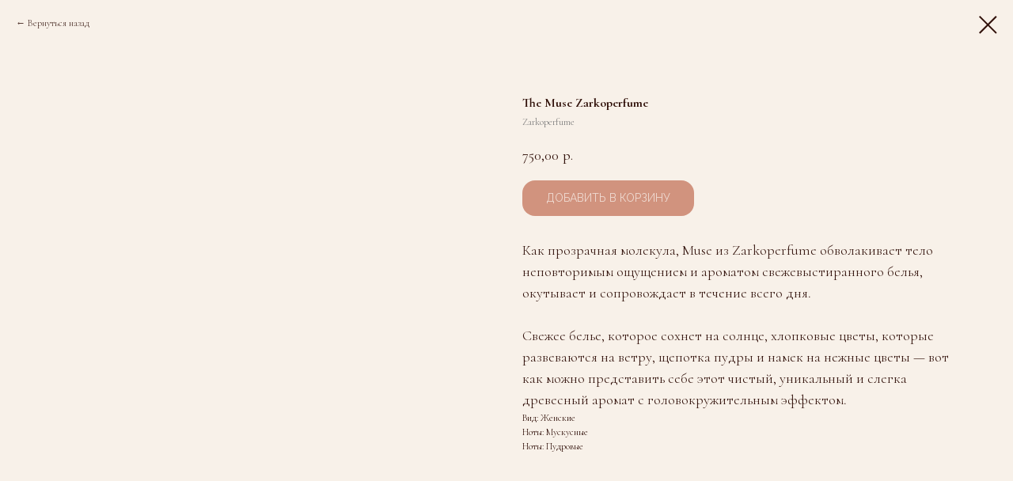

--- FILE ---
content_type: text/html; charset=UTF-8
request_url: https://beauty-parfumer.ru/drinking/tproduct/380917793-322353600341-the-muse-zarkoperfume
body_size: 15282
content:
<!DOCTYPE html> <html> <head> <meta charset="utf-8" /> <meta http-equiv="Content-Type" content="text/html; charset=utf-8" /> <meta name="viewport" content="width=device-width, initial-scale=1.0" /> <!--metatextblock-->
<title>The Muse Zarkoperfume</title>
<meta name="description" content="">
<meta name="keywords" content="">
<meta property="og:title" content="The Muse Zarkoperfume" />
<meta property="og:description" content="" />
<meta property="og:type" content="website" />
<meta property="og:url" content="https://beauty-parfumer.ru/drinking/tproduct/380917793-322353600341-the-muse-zarkoperfume" />
<meta property="og:image" content="https://static.tildacdn.com/tild3630-6638-4531-a330-303038336365/375x50060665.jpg" />
<link rel="canonical" href="https://beauty-parfumer.ru/drinking/tproduct/380917793-322353600341-the-muse-zarkoperfume" />
<!--/metatextblock--> <meta name="format-detection" content="telephone=no" /> <meta http-equiv="x-dns-prefetch-control" content="on"> <link rel="dns-prefetch" href="https://ws.tildacdn.com"> <link rel="dns-prefetch" href="https://static.tildacdn.com"> <link rel="shortcut icon" href="https://static.tildacdn.com/tild3866-6362-4235-b330-303731386463/favicon.ico" type="image/x-icon" /> <link rel="apple-touch-icon" href="https://static.tildacdn.com/tild3662-3934-4766-b933-313066373330/photo.png"> <link rel="apple-touch-icon" sizes="76x76" href="https://static.tildacdn.com/tild3662-3934-4766-b933-313066373330/photo.png"> <link rel="apple-touch-icon" sizes="152x152" href="https://static.tildacdn.com/tild3662-3934-4766-b933-313066373330/photo.png"> <link rel="apple-touch-startup-image" href="https://static.tildacdn.com/tild3662-3934-4766-b933-313066373330/photo.png"> <meta name="msapplication-TileColor" content="#ffffff"> <meta name="msapplication-TileImage" content="https://static.tildacdn.com/tild3835-3231-4238-b365-306434316466/photo.png"> <!-- Assets --> <script src="https://neo.tildacdn.com/js/tilda-fallback-1.0.min.js" async charset="utf-8"></script> <link rel="stylesheet" href="https://static.tildacdn.com/css/tilda-grid-3.0.min.css" type="text/css" media="all" onerror="this.loaderr='y';"/> <link rel="stylesheet" href="https://static.tildacdn.com/ws/project4830807/tilda-blocks-page23597093.min.css?t=1766126219" type="text/css" media="all" onerror="this.loaderr='y';" /> <link rel="preconnect" href="https://fonts.gstatic.com"> <link href="https://fonts.googleapis.com/css2?family=Cormorant:wght@300;400;500;600;700&family=Raleway:wght@300;400;500;600;700&subset=latin,cyrillic" rel="stylesheet"> <link rel="stylesheet" href="https://static.tildacdn.com/css/tilda-animation-2.0.min.css" type="text/css" media="all" onerror="this.loaderr='y';" /> <link rel="stylesheet" href="https://static.tildacdn.com/css/tilda-popup-1.1.min.css" type="text/css" media="print" onload="this.media='all';" onerror="this.loaderr='y';" /> <noscript><link rel="stylesheet" href="https://static.tildacdn.com/css/tilda-popup-1.1.min.css" type="text/css" media="all" /></noscript> <link rel="stylesheet" href="https://static.tildacdn.com/css/tilda-slds-1.4.min.css" type="text/css" media="print" onload="this.media='all';" onerror="this.loaderr='y';" /> <noscript><link rel="stylesheet" href="https://static.tildacdn.com/css/tilda-slds-1.4.min.css" type="text/css" media="all" /></noscript> <link rel="stylesheet" href="https://static.tildacdn.com/css/tilda-catalog-1.1.min.css" type="text/css" media="print" onload="this.media='all';" onerror="this.loaderr='y';" /> <noscript><link rel="stylesheet" href="https://static.tildacdn.com/css/tilda-catalog-1.1.min.css" type="text/css" media="all" /></noscript> <link rel="stylesheet" href="https://static.tildacdn.com/css/tilda-forms-1.0.min.css" type="text/css" media="all" onerror="this.loaderr='y';" /> <link rel="stylesheet" href="https://static.tildacdn.com/css/tilda-catalog-filters-1.0.min.css" type="text/css" media="all" onerror="this.loaderr='y';" /> <link rel="stylesheet" href="https://static.tildacdn.com/css/tilda-menusub-1.0.min.css" type="text/css" media="print" onload="this.media='all';" onerror="this.loaderr='y';" /> <noscript><link rel="stylesheet" href="https://static.tildacdn.com/css/tilda-menusub-1.0.min.css" type="text/css" media="all" /></noscript> <link rel="stylesheet" href="https://static.tildacdn.com/css/tilda-menu-widgeticons-1.0.min.css" type="text/css" media="all" onerror="this.loaderr='y';" /> <link rel="stylesheet" href="https://static.tildacdn.com/css/tilda-cart-1.0.min.css" type="text/css" media="all" onerror="this.loaderr='y';" /> <link rel="stylesheet" href="https://static.tildacdn.com/css/tilda-zoom-2.0.min.css" type="text/css" media="print" onload="this.media='all';" onerror="this.loaderr='y';" /> <noscript><link rel="stylesheet" href="https://static.tildacdn.com/css/tilda-zoom-2.0.min.css" type="text/css" media="all" /></noscript> <script nomodule src="https://static.tildacdn.com/js/tilda-polyfill-1.0.min.js" charset="utf-8"></script> <script type="text/javascript">function t_onReady(func) {if(document.readyState!='loading') {func();} else {document.addEventListener('DOMContentLoaded',func);}}
function t_onFuncLoad(funcName,okFunc,time) {if(typeof window[funcName]==='function') {okFunc();} else {setTimeout(function() {t_onFuncLoad(funcName,okFunc,time);},(time||100));}}function t_throttle(fn,threshhold,scope) {return function() {fn.apply(scope||this,arguments);};}function t396_initialScale(t){var e=document.getElementById("rec"+t);if(e){var i=e.querySelector(".t396__artboard");if(i){window.tn_scale_initial_window_width||(window.tn_scale_initial_window_width=document.documentElement.clientWidth);var a=window.tn_scale_initial_window_width,r=[],n,l=i.getAttribute("data-artboard-screens");if(l){l=l.split(",");for(var o=0;o<l.length;o++)r[o]=parseInt(l[o],10)}else r=[320,480,640,960,1200];for(var o=0;o<r.length;o++){var d=r[o];a>=d&&(n=d)}var _="edit"===window.allrecords.getAttribute("data-tilda-mode"),c="center"===t396_getFieldValue(i,"valign",n,r),s="grid"===t396_getFieldValue(i,"upscale",n,r),w=t396_getFieldValue(i,"height_vh",n,r),g=t396_getFieldValue(i,"height",n,r),u=!!window.opr&&!!window.opr.addons||!!window.opera||-1!==navigator.userAgent.indexOf(" OPR/");if(!_&&c&&!s&&!w&&g&&!u){var h=parseFloat((a/n).toFixed(3)),f=[i,i.querySelector(".t396__carrier"),i.querySelector(".t396__filter")],v=Math.floor(parseInt(g,10)*h)+"px",p;i.style.setProperty("--initial-scale-height",v);for(var o=0;o<f.length;o++)f[o].style.setProperty("height","var(--initial-scale-height)");t396_scaleInitial__getElementsToScale(i).forEach((function(t){t.style.zoom=h}))}}}}function t396_scaleInitial__getElementsToScale(t){return t?Array.prototype.slice.call(t.children).filter((function(t){return t&&(t.classList.contains("t396__elem")||t.classList.contains("t396__group"))})):[]}function t396_getFieldValue(t,e,i,a){var r,n=a[a.length-1];if(!(r=i===n?t.getAttribute("data-artboard-"+e):t.getAttribute("data-artboard-"+e+"-res-"+i)))for(var l=0;l<a.length;l++){var o=a[l];if(!(o<=i)&&(r=o===n?t.getAttribute("data-artboard-"+e):t.getAttribute("data-artboard-"+e+"-res-"+o)))break}return r}window.TN_SCALE_INITIAL_VER="1.0",window.tn_scale_initial_window_width=null;</script> <script src="https://static.tildacdn.com/js/jquery-1.10.2.min.js" charset="utf-8" onerror="this.loaderr='y';"></script> <script src="https://static.tildacdn.com/js/tilda-scripts-3.0.min.js" charset="utf-8" defer onerror="this.loaderr='y';"></script> <script src="https://static.tildacdn.com/ws/project4830807/tilda-blocks-page23597093.min.js?t=1766126219" charset="utf-8" onerror="this.loaderr='y';"></script> <script src="https://static.tildacdn.com/js/tilda-lazyload-1.0.min.js" charset="utf-8" async onerror="this.loaderr='y';"></script> <script src="https://static.tildacdn.com/js/tilda-animation-2.0.min.js" charset="utf-8" async onerror="this.loaderr='y';"></script> <script src="https://static.tildacdn.com/js/tilda-zero-1.1.min.js" charset="utf-8" async onerror="this.loaderr='y';"></script> <script src="https://static.tildacdn.com/js/hammer.min.js" charset="utf-8" async onerror="this.loaderr='y';"></script> <script src="https://static.tildacdn.com/js/tilda-slds-1.4.min.js" charset="utf-8" async onerror="this.loaderr='y';"></script> <script src="https://static.tildacdn.com/js/tilda-products-1.0.min.js" charset="utf-8" async onerror="this.loaderr='y';"></script> <script src="https://static.tildacdn.com/js/tilda-catalog-1.1.min.js" charset="utf-8" async onerror="this.loaderr='y';"></script> <script src="https://static.tildacdn.com/js/tilda-menusub-1.0.min.js" charset="utf-8" async onerror="this.loaderr='y';"></script> <script src="https://static.tildacdn.com/js/tilda-menu-1.0.min.js" charset="utf-8" async onerror="this.loaderr='y';"></script> <script src="https://static.tildacdn.com/js/tilda-menu-widgeticons-1.0.min.js" charset="utf-8" async onerror="this.loaderr='y';"></script> <script src="https://static.tildacdn.com/js/tilda-forms-1.0.min.js" charset="utf-8" async onerror="this.loaderr='y';"></script> <script src="https://static.tildacdn.com/js/tilda-cart-1.1.min.js" charset="utf-8" async onerror="this.loaderr='y';"></script> <script src="https://static.tildacdn.com/js/tilda-widget-positions-1.0.min.js" charset="utf-8" async onerror="this.loaderr='y';"></script> <script src="https://static.tildacdn.com/js/tilda-popup-1.0.min.js" charset="utf-8" async onerror="this.loaderr='y';"></script> <script src="https://static.tildacdn.com/js/tilda-zoom-2.0.min.js" charset="utf-8" async onerror="this.loaderr='y';"></script> <script src="https://static.tildacdn.com/js/tilda-zero-scale-1.0.min.js" charset="utf-8" async onerror="this.loaderr='y';"></script> <script src="https://static.tildacdn.com/js/tilda-skiplink-1.0.min.js" charset="utf-8" async onerror="this.loaderr='y';"></script> <script src="https://static.tildacdn.com/js/tilda-events-1.0.min.js" charset="utf-8" async onerror="this.loaderr='y';"></script> <!-- nominify begin --><!-- Yandex.Metrika counter --> <script type="text/javascript" >
   (function(m,e,t,r,i,k,a){m[i]=m[i]||function(){(m[i].a=m[i].a||[]).push(arguments)};
   m[i].l=1*new Date();k=e.createElement(t),a=e.getElementsByTagName(t)[0],k.async=1,k.src=r,a.parentNode.insertBefore(k,a)})
   (window, document, "script", "https://mc.yandex.ru/metrika/tag.js", "ym");

   ym(86608475, "init", {
        clickmap:true,
        trackLinks:true,
        accurateTrackBounce:true,
        webvisor:true,
        ecommerce:"dataLayer"
   });
</script> <noscript><div><img src="https://mc.yandex.ru/watch/86608475" style="position:absolute; left:-9999px;" alt="" /></div></noscript> <!-- /Yandex.Metrika counter --> <!-- Meta Pixel Code --> <script>
  !function(f,b,e,v,n,t,s)
  {if(f.fbq)return;n=f.fbq=function(){n.callMethod?
  n.callMethod.apply(n,arguments):n.queue.push(arguments)};
  if(!f._fbq)f._fbq=n;n.push=n;n.loaded=!0;n.version='2.0';
  n.queue=[];t=b.createElement(e);t.async=!0;
  t.src=v;s=b.getElementsByTagName(e)[0];
  s.parentNode.insertBefore(t,s)}(window, document,'script',
  'https://connect.facebook.net/en_US/fbevents.js');
  fbq('init', '342028474502032');
  fbq('track', 'PageView');
</script> <noscript><img height="1" width="1" style="display:none"
  src="https://www.facebook.com/tr?id=342028474502032&ev=PageView&noscript=1"
/></noscript> <!-- End Meta Pixel Code --> <!-- Meta Pixel Code --> <script>
  !function(f,b,e,v,n,t,s)
  {if(f.fbq)return;n=f.fbq=function(){n.callMethod?
  n.callMethod.apply(n,arguments):n.queue.push(arguments)};
  if(!f._fbq)f._fbq=n;n.push=n;n.loaded=!0;n.version='2.0';
  n.queue=[];t=b.createElement(e);t.async=!0;
  t.src=v;s=b.getElementsByTagName(e)[0];
  s.parentNode.insertBefore(t,s)}(window, document,'script',
  'https://connect.facebook.net/en_US/fbevents.js');
  fbq('init', '251421533844390');
  fbq('track', 'PageView');
</script> <noscript><img height="1" width="1" style="display:none"
  src="https://www.facebook.com/tr?id=251421533844390&ev=PageView&noscript=1"
/></noscript> <!-- End Meta Pixel Code --><!-- nominify end --><script type="text/javascript">window.dataLayer=window.dataLayer||[];</script> <script type="text/javascript">(function() {if((/bot|google|yandex|baidu|bing|msn|duckduckbot|teoma|slurp|crawler|spider|robot|crawling|facebook/i.test(navigator.userAgent))===false&&typeof(sessionStorage)!='undefined'&&sessionStorage.getItem('visited')!=='y'&&document.visibilityState){var style=document.createElement('style');style.type='text/css';style.innerHTML='@media screen and (min-width: 980px) {.t-records {opacity: 0;}.t-records_animated {-webkit-transition: opacity ease-in-out .2s;-moz-transition: opacity ease-in-out .2s;-o-transition: opacity ease-in-out .2s;transition: opacity ease-in-out .2s;}.t-records.t-records_visible {opacity: 1;}}';document.getElementsByTagName('head')[0].appendChild(style);function t_setvisRecs(){var alr=document.querySelectorAll('.t-records');Array.prototype.forEach.call(alr,function(el) {el.classList.add("t-records_animated");});setTimeout(function() {Array.prototype.forEach.call(alr,function(el) {el.classList.add("t-records_visible");});sessionStorage.setItem("visited","y");},400);}
document.addEventListener('DOMContentLoaded',t_setvisRecs);}})();</script></head> <body class="t-body" style="margin:0;"> <!--allrecords--> <div id="allrecords" class="t-records" data-product-page="y" data-hook="blocks-collection-content-node" data-tilda-project-id="4830807" data-tilda-page-id="23597093" data-tilda-page-alias="drinking" data-tilda-formskey="3660ee8f3735fd57dd53cf1edad94886" data-tilda-lazy="yes" data-tilda-root-zone="com" data-tilda-project-headcode="yes" data-tilda-project-country="RU">
<!-- PRODUCT START -->

                
                        
                    
        
        

<div id="rec380917793" class="r t-rec" style="background-color:#f8f1e9;" data-bg-color="#f8f1e9">
    <div class="t-store t-store__prod-snippet__container">

        
                <div class="t-store__prod-popup__close-txt-wr" style="position:absolute;">
            <a href="https://beauty-parfumer.ru/drinking" class="js-store-close-text t-store__prod-popup__close-txt t-descr t-descr_xxs" style="color:#31110a;">
                Вернуться назад
            </a>
        </div>
        
        <a href="https://beauty-parfumer.ru/drinking" class="t-popup__close" style="position:absolute; background-color:#f8f1e9">
            <div class="t-popup__close-wrapper">
                <svg class="t-popup__close-icon t-popup__close-icon_arrow" width="26px" height="26px" viewBox="0 0 26 26" version="1.1" xmlns="http://www.w3.org/2000/svg" xmlns:xlink="http://www.w3.org/1999/xlink"><path d="M10.4142136,5 L11.8284271,6.41421356 L5.829,12.414 L23.4142136,12.4142136 L23.4142136,14.4142136 L5.829,14.414 L11.8284271,20.4142136 L10.4142136,21.8284271 L2,13.4142136 L10.4142136,5 Z" fill="#31110a"></path></svg>
                <svg class="t-popup__close-icon t-popup__close-icon_cross" width="23px" height="23px" viewBox="0 0 23 23" version="1.1" xmlns="http://www.w3.org/2000/svg" xmlns:xlink="http://www.w3.org/1999/xlink"><g stroke="none" stroke-width="1" fill="#31110a" fill-rule="evenodd"><rect transform="translate(11.313708, 11.313708) rotate(-45.000000) translate(-11.313708, -11.313708) " x="10.3137085" y="-3.6862915" width="2" height="30"></rect><rect transform="translate(11.313708, 11.313708) rotate(-315.000000) translate(-11.313708, -11.313708) " x="10.3137085" y="-3.6862915" width="2" height="30"></rect></g></svg>
            </div>
        </a>
        
        <div class="js-store-product js-product t-store__product-snippet" data-product-lid="322353600341" data-product-uid="322353600341" itemscope itemtype="http://schema.org/Product">
            <meta itemprop="productID" content="322353600341" />

            <div class="t-container">
                <div>
                    <meta itemprop="image" content="https://static.tildacdn.com/tild3630-6638-4531-a330-303038336365/375x50060665.jpg" />
                    <div class="t-store__prod-popup__slider js-store-prod-slider t-store__prod-popup__col-left t-col t-col_6">
                        <div class="js-product-img" style="width:100%;padding-bottom:75%;background-size:cover;opacity:0;">
                        </div>
                    </div>
                    <div class="t-store__prod-popup__info t-align_left t-store__prod-popup__col-right t-col t-col_6">

                        <div class="t-store__prod-popup__title-wrapper">
                            <h1 class="js-store-prod-name js-product-name t-store__prod-popup__name t-name t-name_xl" itemprop="name" style="font-size:16px;font-weight:700;">The Muse Zarkoperfume</h1>
                            <div class="t-store__prod-popup__brand t-descr t-descr_xxs" itemprop="brand" itemscope itemtype="https://schema.org/Brand">
                                <span itemprop="name" class="js-product-brand">Zarkoperfume</span>                            </div>
                            <div class="t-store__prod-popup__sku t-descr t-descr_xxs">
                                <span class="js-store-prod-sku js-product-sku" translate="no" >
                                    
                                </span>
                            </div>
                        </div>

                                                                        <div itemprop="offers" itemscope itemtype="http://schema.org/AggregateOffer" style="display:none;">
                            <meta itemprop="lowPrice" content="750.00" />
                            <meta itemprop="highPrice" content="3800.00" />
                            <meta itemprop="priceCurrency" content="RUB" />
                                                        <link itemprop="availability" href="http://schema.org/InStock">
                                                                                    <div itemprop="offers" itemscope itemtype="http://schema.org/Offer" style="display:none;">
                                <meta itemprop="serialNumber" content="823027399891" />
                                                                <meta itemprop="price" content="750.00" />
                                <meta itemprop="priceCurrency" content="RUB" />
                                                                <link itemprop="availability" href="http://schema.org/InStock">
                                                            </div>
                                                        <div itemprop="offers" itemscope itemtype="http://schema.org/Offer" style="display:none;">
                                <meta itemprop="serialNumber" content="461275857501" />
                                                                <meta itemprop="price" content="1300.00" />
                                <meta itemprop="priceCurrency" content="RUB" />
                                                                <link itemprop="availability" href="http://schema.org/InStock">
                                                            </div>
                                                        <div itemprop="offers" itemscope itemtype="http://schema.org/Offer" style="display:none;">
                                <meta itemprop="serialNumber" content="894366426391" />
                                                                <meta itemprop="price" content="2000.00" />
                                <meta itemprop="priceCurrency" content="RUB" />
                                                                <link itemprop="availability" href="http://schema.org/InStock">
                                                            </div>
                                                        <div itemprop="offers" itemscope itemtype="http://schema.org/Offer" style="display:none;">
                                <meta itemprop="serialNumber" content="552078179341" />
                                                                <meta itemprop="price" content="2500.00" />
                                <meta itemprop="priceCurrency" content="RUB" />
                                                                <link itemprop="availability" href="http://schema.org/InStock">
                                                            </div>
                                                        <div itemprop="offers" itemscope itemtype="http://schema.org/Offer" style="display:none;">
                                <meta itemprop="serialNumber" content="146035306411" />
                                                                <meta itemprop="price" content="3800.00" />
                                <meta itemprop="priceCurrency" content="RUB" />
                                                                <link itemprop="availability" href="http://schema.org/InStock">
                                                            </div>
                                                    </div>
                        
                                                
                        <div class="js-store-price-wrapper t-store__prod-popup__price-wrapper">
                            <div class="js-store-prod-price t-store__prod-popup__price t-store__prod-popup__price-item t-name t-name_md" style="font-weight:400;">
                                                                <div class="js-product-price js-store-prod-price-val t-store__prod-popup__price-value" data-product-price-def="750.0000" data-product-price-def-str="750,00">750,00</div><div class="t-store__prod-popup__price-currency" translate="no">р.</div>
                                                            </div>
                            <div class="js-store-prod-price-old t-store__prod-popup__price_old t-store__prod-popup__price-item t-name t-name_md" style="font-weight:400;display:none;">
                                                                <div class="js-store-prod-price-old-val t-store__prod-popup__price-value"></div><div class="t-store__prod-popup__price-currency" translate="no">р.</div>
                                                            </div>
                        </div>

                        <div class="js-product-controls-wrapper">
                        </div>

                        <div class="t-store__prod-popup__links-wrapper">
                                                    </div>

                                                <div class="t-store__prod-popup__btn-wrapper"   tt="Добавить в корзину">
                                                        <a href="#order" class="t-store__prod-popup__btn t-store__prod-popup__btn_disabled t-btn t-btn_sm" style="color:#ffffff;background-color:#aa3513;border-radius:16px;-moz-border-radius:16px;-webkit-border-radius:16px;font-family:Raleway;font-weight:400;text-transform:uppercase;">
                                <table style="width:100%; height:100%;">
                                    <tbody>
                                        <tr>
                                            <td class="js-store-prod-popup-buy-btn-txt">Добавить в корзину</td>
                                        </tr>
                                    </tbody>
                                </table>
                            </a>
                                                    </div>
                        
                        <div class="js-store-prod-text t-store__prod-popup__text t-descr t-descr_xxs" >
                                                    <div class="js-store-prod-all-text" itemprop="description">
                                <div style="font-size: 18px;" data-customstyle="yes">Как прозрачная молекула, Muse из&nbsp;Zarkoperfume обволакивает тело неповторимым ощущением и&nbsp;ароматом свежевыстиранного белья, окутывает и&nbsp;сопровождает в&nbsp;течение всего дня.<br /><br />Свежее белье, которое сохнет на&nbsp;солнце, хлопковые цветы, которые развеваются на&nbsp;ветру, щепотка пудры и&nbsp;намек на&nbsp;нежные цветы&nbsp;— вот как можно представить себе этот чистый, уникальный и&nbsp;слегка древесный аромат с&nbsp;головокружительным эффектом.</div>                            </div>
                                                                            <div class="js-store-prod-all-charcs">
                                                                                                                        <p class="js-store-prod-charcs">Вид: Женские</p>
                                                                                                                            <p class="js-store-prod-charcs">Ноты: Мускусные</p>
                                                                                                                            <p class="js-store-prod-charcs">Ноты: Пудровые</p>
                                                                                                                                                                            </div>
                                                </div>

                    </div>
                </div>

                            </div>
        </div>
                <div class="js-store-error-msg t-store__error-msg-cont"></div>
        <div itemscope itemtype="http://schema.org/ImageGallery" style="display:none;">
                                            <div itemprop="associatedMedia" itemscope itemtype="https://schema.org/ImageObject" style="display:none;">
                    <meta itemprop="image" content="https://static.tildacdn.com/tild3630-6638-4531-a330-303038336365/375x50060665.jpg" />
                    <meta itemprop="caption" content="The Muse Zarkoperfume" />
                </div>
                                    </div>

    </div>

                        
                        
    
    <style>
        /* body bg color */
        
        .t-body {
            background-color:#f8f1e9;
        }
        

        /* body bg color end */
        /* Slider stiles */
        .t-slds__bullet_active .t-slds__bullet_body {
            background-color: #222 !important;
        }

        .t-slds__bullet:hover .t-slds__bullet_body {
            background-color: #222 !important;
        }
        /* Slider stiles end */
    </style>
    

        
                
        
                
        
        <style>
        .t-store__product-snippet .t-btn:not(.t-animate_no-hover):hover{
            
            
            
            box-shadow: 0px 0px 5px 0px rgba(0, 0, 0, 0.5) !important;
    	}
        .t-store__product-snippet .t-btn:not(.t-animate_no-hover){
            -webkit-transition: background-color 0.4s ease-in-out, color 0.4s ease-in-out, border-color 0.4s ease-in-out, box-shadow 0.4s ease-in-out; transition: background-color 0.4s ease-in-out, color 0.4s ease-in-out, border-color 0.4s ease-in-out, box-shadow 0.4s ease-in-out;
        }
        </style>
        

        
        
    <style>
        

        

        
    </style>
    
    
        
    <style>
        
    </style>
    
    
        
    <style>
        
    </style>
    
    
        
        <style>
    
                                    
        </style>
    
    
    <div class="js-store-tpl-slider-arrows" style="display: none;">
                


<div class="t-slds__arrow_wrapper t-slds__arrow_wrapper-left" data-slide-direction="left">
  <div class="t-slds__arrow t-slds__arrow-left t-slds__arrow-withbg" style="width: 30px; height: 30px;background-color: rgba(255,255,255,1);">
    <div class="t-slds__arrow_body t-slds__arrow_body-left" style="width: 7px;">
      <svg style="display: block" viewBox="0 0 7.3 13" xmlns="http://www.w3.org/2000/svg" xmlns:xlink="http://www.w3.org/1999/xlink">
                <desc>Left</desc>
        <polyline
        fill="none"
        stroke="#000000"
        stroke-linejoin="butt"
        stroke-linecap="butt"
        stroke-width="1"
        points="0.5,0.5 6.5,6.5 0.5,12.5"
        />
      </svg>
    </div>
  </div>
</div>
<div class="t-slds__arrow_wrapper t-slds__arrow_wrapper-right" data-slide-direction="right">
  <div class="t-slds__arrow t-slds__arrow-right t-slds__arrow-withbg" style="width: 30px; height: 30px;background-color: rgba(255,255,255,1);">
    <div class="t-slds__arrow_body t-slds__arrow_body-right" style="width: 7px;">
      <svg style="display: block" viewBox="0 0 7.3 13" xmlns="http://www.w3.org/2000/svg" xmlns:xlink="http://www.w3.org/1999/xlink">
        <desc>Right</desc>
        <polyline
        fill="none"
        stroke="#000000"
        stroke-linejoin="butt"
        stroke-linecap="butt"
        stroke-width="1"
        points="0.5,0.5 6.5,6.5 0.5,12.5"
        />
      </svg>
    </div>
  </div>
</div>    </div>

    
    <script>
        t_onReady(function() {
            var tildacopyEl = document.getElementById('tildacopy');
            if (tildacopyEl) tildacopyEl.style.display = 'none';

            var recid = '380917793';
            var options = {};
            var product = {"uid":322353600341,"rootpartid":7057543,"title":"The Muse Zarkoperfume","brand":"Zarkoperfume","text":"<div style=\"font-size: 18px;\" data-customstyle=\"yes\">Как прозрачная молекула, Muse из&nbsp;Zarkoperfume обволакивает тело неповторимым ощущением и&nbsp;ароматом свежевыстиранного белья, окутывает и&nbsp;сопровождает в&nbsp;течение всего дня.<br \/><br \/>Свежее белье, которое сохнет на&nbsp;солнце, хлопковые цветы, которые развеваются на&nbsp;ветру, щепотка пудры и&nbsp;намек на&nbsp;нежные цветы&nbsp;— вот как можно представить себе этот чистый, уникальный и&nbsp;слегка древесный аромат с&nbsp;головокружительным эффектом.<\/div>","price":"750.0000","gallery":[{"alt":"The Muse Zarkoperfume","img":"https:\/\/static.tildacdn.com\/tild3630-6638-4531-a330-303038336365\/375x50060665.jpg"}],"sort":1078700,"portion":0,"newsort":0,"json_options":"[{\"title\":\"Объем\",\"params\":{\"view\":\"buttons\",\"hasColor\":false,\"linkImage\":false},\"values\":[\"5 мл\",\"10 мл\",\"15 мл\",\"20 мл\",\"30 мл\"]}]","json_chars":"[{\"title\": \"Вид\", \"value\": \"Женские\"}, {\"title\": \"Ноты\", \"value\": \"Мускусные\"}, {\"title\": \"Ноты\", \"value\": \"Пудровые\"}]","externalid":"x5HGclRGET6s0JHlXhyr","pack_label":"lwh","pack_x":0,"pack_y":0,"pack_z":0,"pack_m":0,"serverid":"master","servertime":"1762494173.7573","parentuid":"","editions":[{"uid":823027399891,"externalid":"h0MdLB4yaCRxZyTvKiL1","sku":"","price":"750.00","priceold":"","quantity":"","img":"","Объем":"5 мл"},{"uid":461275857501,"externalid":"LHRTHaCNv3Txh5k9SYkC","sku":"","price":"1 300.00","priceold":"","quantity":"","img":"","Объем":"10 мл"},{"uid":894366426391,"externalid":"32Lukjjr14aX2k4DNCot","sku":"","price":"2 000.00","priceold":"","quantity":"","img":"","Объем":"15 мл"},{"uid":552078179341,"externalid":"n9XUhuxdkOLBHx1ja0mm","sku":"","price":"2 500.00","priceold":"","quantity":"","img":"","Объем":"20 мл"},{"uid":146035306411,"externalid":"KaMaiNAH5LIMyhM5Sla2","sku":"","price":"3 800.00","priceold":"","quantity":"","img":"","Объем":"30 мл"}],"characteristics":[{"title":"Вид","value":"Женские"},{"title":"Ноты","value":"Мускусные"},{"title":"Ноты","value":"Пудровые"}],"properties":[],"partuids":[948154595711],"url":"https:\/\/beauty-parfumer.ru\/drinking\/tproduct\/380917793-322353600341-the-muse-zarkoperfume"};

            // draw slider or show image for SEO
            if (window.isSearchBot) {
                var imgEl = document.querySelector('.js-product-img');
                if (imgEl) imgEl.style.opacity = '1';
            } else {
                
                var prodcard_optsObj = {
    hasWrap: true,
    txtPad: 'sm',
    bgColor: '',
    borderRadius: '26px',
    shadowSize: '6px',
    shadowOpacity: '10',
    shadowSizeHover: '0',
    shadowOpacityHover: '0',
    shadowShiftyHover: 'sm',
    btnTitle1: 'Подробнее',
    btnLink1: 'popup',
    btnTitle2: '',
    btnLink2: 'popup',
    showOpts: false};

var price_optsObj = {
    color: '',
    colorOld: '',
    fontSize: '18px',
    fontWeight: '400'
};

var popup_optsObj = {
    columns: '6',
    columns2: '6',
    isVertical: '',
    align: '',
    btnTitle: 'Добавить в корзину',
    closeText: 'Вернуться назад',
    iconColor: '#31110a',
    containerBgColor: '#f8f1e9',
    overlayBgColorRgba: 'rgba(49,17,10,0.30)',
    popupStat: '',
    popupContainer: '',
    fixedButton: false,
    mobileGalleryStyle: ''
};

var slider_optsObj = {
    anim_speed: '',
    arrowColor: '#000000',
    videoPlayerIconColor: '',
    cycle: 'on',
    controls: 'arrowsthumbs',
    bgcolor: '#f8f1e9'
};

var slider_dotsOptsObj = {
    size: '',
    bgcolor: '',
    bordersize: '',
    bgcoloractive: ''
};

var slider_slidesOptsObj = {
    zoomable: true,
    bgsize: 'contain',
    ratio: '1'
};

var typography_optsObj = {
    descrColor: '',
    titleColor: ''
};

var default_sortObj = {
    in_stock: false};

var btn1_style = 'text-transform:uppercase;font-weight:400;font-family:Raleway;border-radius:16px;-moz-border-radius:16px;-webkit-border-radius:16px;color:#ffffff;background-color:#aa3513;';
var btn2_style = 'text-transform:uppercase;font-weight:400;font-family:Raleway;border-radius:16px;-moz-border-radius:16px;-webkit-border-radius:16px;color:#000000;border:1px solid #000000;';

var options_catalog = {
    btn1_style: btn1_style,
    btn2_style: btn2_style,
    storepart: '948154595711',
    prodCard: prodcard_optsObj,
    popup_opts: popup_optsObj,
    defaultSort: default_sortObj,
    slider_opts: slider_optsObj,
    slider_dotsOpts: slider_dotsOptsObj,
    slider_slidesOpts: slider_slidesOptsObj,
    typo: typography_optsObj,
    price: price_optsObj,
    blocksInRow: '4',
    imageHover: true,
    imageHeight: '300px',
    imageRatioClass: 't-store__card__imgwrapper_4-3',
    align: 'center',
    vindent: '',
    isHorizOnMob:false,
    itemsAnim: '',
    hasOriginalAspectRatio: false,
    markColor: '#ffffff',
    markBgColor: '#ff4a4a',
    currencySide: 'r',
    currencyTxt: 'р.',
    currencySeparator: ',',
    currencyDecimal: '',
    btnSize: '',
    verticalAlignButtons: false,
    hideFilters: false,
    titleRelevants: '',
    showRelevants: '',
    relevants_slider: false,
    relevants_quantity: '',
    isFlexCols: false,
    isPublishedPage: true,
    previewmode: true,
    colClass: 't-col t-col_3',
    ratio: '1_1',
    sliderthumbsside: '',
    showStoreBtnQuantity: '',
    tabs: '',
    galleryStyle: '',
    title_typo: '',
    descr_typo: '',
    price_typo: '',
    price_old_typo: '',
    menu_typo: '',
    options_typo: '',
    sku_typo: '',
    characteristics_typo: '',
    button_styles: '',
    button2_styles: '',
    buttonicon: '',
    buttoniconhover: '',
};                
                // emulate, get options_catalog from file store_catalog_fields
                options = options_catalog;
                options.typo.title = "font-size:16px;font-weight:700;" || '';
                options.typo.descr = "" || '';

                try {
                    if (options.showRelevants) {
                        var itemsCount = '4';
                        var relevantsMethod;
                        switch (options.showRelevants) {
                            case 'cc':
                                relevantsMethod = 'current_category';
                                break;
                            case 'all':
                                relevantsMethod = 'all_categories';
                                break;
                            default:
                                relevantsMethod = 'category_' + options.showRelevants;
                                break;
                        }

                        t_onFuncLoad('t_store_loadProducts', function() {
                            t_store_loadProducts(
                                'relevants',
                                recid,
                                options,
                                false,
                                {
                                    currentProductUid: '322353600341',
                                    relevantsQuantity: itemsCount,
                                    relevantsMethod: relevantsMethod,
                                    relevantsSort: 'random'
                                }
                            );
                        });
                    }
                } catch (e) {
                    console.log('Error in relevants: ' + e);
                }
            }

            
                            options.popup_opts.btnTitle = 'Добавить в корзину';
                        

            window.tStoreOptionsList = [{"title":"Объем","params":{"view":"buttons","hasColor":false,"linkImage":false},"values":[{"id":25497510,"value":"1 мл"},{"id":13707790,"value":"1,5 мл"},{"id":29289966,"value":"1,8мл"},{"id":13179946,"value":"10 мл"},{"id":13179949,"value":"15 мл"},{"id":13179940,"value":"2 мл"},{"id":13179952,"value":"20 мл"},{"id":28257738,"value":"25 мл"},{"id":13179955,"value":"30 мл"},{"id":13775518,"value":"30мл"},{"id":13775485,"value":"40 мл"},{"id":13179943,"value":"5 мл"},{"id":13245517,"value":"50 мл"},{"id":14012863,"value":"6*2 мл"},{"id":14012866,"value":"6*5 мл"},{"id":13362520,"value":"7*2 мл"},{"id":13362523,"value":"7*5 мл"}]}];

            t_onFuncLoad('t_store_productInit', function() {
                t_store_productInit(recid, options, product);
            });

            // if user coming from catalog redirect back to main page
            if (window.history.state && (window.history.state.productData || window.history.state.storepartuid)) {
                window.onpopstate = function() {
                    window.history.replaceState(null, null, window.location.origin);
                    window.location.replace(window.location.origin);
                };
            }
        });
    </script>
    

</div>


<!-- PRODUCT END -->

<div id="rec382987538" class="r t-rec" style="" data-animationappear="off" data-record-type="706"> <!-- @classes: t-text t-text_xs t-name t-name_xs t-name_md t-btn t-btn_sm --> <script>t_onReady(function() {setTimeout(function() {t_onFuncLoad('tcart__init',function() {tcart__init('382987538',{cssClassName:''});});},50);var userAgent=navigator.userAgent.toLowerCase();var body=document.body;if(!body) return;if(userAgent.indexOf('instagram')!==-1&&userAgent.indexOf('iphone')!==-1) {body.style.position='relative';}
var rec=document.querySelector('#rec382987538');if(!rec) return;var cartWindow=rec.querySelector('.t706__cartwin,.t706__cartpage');var allRecords=document.querySelector('.t-records');var currentMode=allRecords.getAttribute('data-tilda-mode');if(cartWindow&&currentMode!=='edit'&&currentMode!=='preview') {cartWindow.addEventListener('scroll',t_throttle(function() {if(window.lazy==='y'||document.querySelector('#allrecords').getAttribute('data-tilda-lazy')==='yes') {t_onFuncLoad('t_lazyload_update',function() {t_lazyload_update();});}},500));}});</script> <div class="t706" data-cart-countdown="yes" data-project-currency="р." data-project-currency-side="r" data-project-currency-sep="," data-project-currency-code="RUB"> <div class="t706__carticon" style=""> <div class="t706__carticon-text t-name t-name_xs"></div> <div class="t706__carticon-wrapper"> <div class="t706__carticon-imgwrap"> <svg role="img" style="stroke:#31110a;" class="t706__carticon-img" xmlns="http://www.w3.org/2000/svg" viewBox="0 0 64 64"> <path fill="none" stroke-width="2" stroke-miterlimit="10" d="M44 18h10v45H10V18h10z"/> <path fill="none" stroke-width="2" stroke-miterlimit="10" d="M22 24V11c0-5.523 4.477-10 10-10s10 4.477 10 10v13"/> </svg> </div> <div class="t706__carticon-counter js-carticon-counter" style="background-color:#aa3513;"></div> </div> </div> <div class="t706__cartwin" style="display: none;"> <div class="t706__close t706__cartwin-close"> <button type="button" class="t706__close-button t706__cartwin-close-wrapper" aria-label="Закрыть корзину"> <svg role="presentation" class="t706__close-icon t706__cartwin-close-icon" width="23px" height="23px" viewBox="0 0 23 23" version="1.1" xmlns="http://www.w3.org/2000/svg" xmlns:xlink="http://www.w3.org/1999/xlink"> <g stroke="none" stroke-width="1" fill="#fff" fill-rule="evenodd"> <rect transform="translate(11.313708, 11.313708) rotate(-45.000000) translate(-11.313708, -11.313708) " x="10.3137085" y="-3.6862915" width="2" height="30"></rect> <rect transform="translate(11.313708, 11.313708) rotate(-315.000000) translate(-11.313708, -11.313708) " x="10.3137085" y="-3.6862915" width="2" height="30"></rect> </g> </svg> </button> </div> <div class="t706__cartwin-content"> <div class="t706__cartwin-top"> <div class="t706__cartwin-heading t-name t-name_xl"></div> </div> <div class="t706__cartwin-products"></div> <div class="t706__cartwin-bottom"> <div class="t706__cartwin-prodamount-wrap t-descr t-descr_sm"> <span class="t706__cartwin-prodamount-label"></span> <span class="t706__cartwin-prodamount"></span> </div> </div> <div class="t706__form-upper-text t-descr t-descr_xs"><div style="font-size: 20px;" data-customstyle="yes"><span style="font-weight: 500;">Оформление заказа:</span></div></div> <div class="t706__orderform "> <form
id="form382987538" name='form382987538' role="form" action='' method='POST' data-formactiontype="2" data-inputbox=".t-input-group" 
class="t-form js-form-proccess t-form_inputs-total_10 t-conditional-form" data-formsended-callback="t706_onSuccessCallback"> <input type="hidden" name="formservices[]" value="2f4bb685af5cea0552dc2f021d005601" class="js-formaction-services"> <input type="hidden" name="formservices[]" value="e2e447d4e1741812943e176dad0af092" class="js-formaction-services"> <input type="hidden" name="tildaspec-formname" tabindex="-1" value="Cart"> <!-- @classes t-title t-text t-btn --> <div class="js-successbox t-form__successbox t-text t-text_md"
aria-live="polite"
style="display:none;"></div> <div
class="t-form__inputsbox
t-form__inputsbox_inrow "> <div
class=" t-input-group t-input-group_nm " data-input-lid="1496239431201" data-field-type="nm" data-field-name="Name"> <label
for='input_1496239431201'
class="t-input-title t-descr t-descr_md"
id="field-title_1496239431201" data-redactor-toolbar="no"
field="li_title__1496239431201"
style="color:#31110a;font-weight:500;">ФИО</label> <div class="t-input-block " style="border-radius:26px;"> <input
type="text"
autocomplete="name"
name="Name"
id="input_1496239431201"
class="t-input js-tilda-rule"
value="" data-tilda-req="1" aria-required="true" data-tilda-rule="name"
aria-describedby="error_1496239431201"
style="color:#31110a;border:1px solid #cbcbcb;background-color:#ffffff;border-radius:26px;"> </div> <div class="t-input-error" aria-live="polite" id="error_1496239431201"></div> </div> <div
class=" t-input-group t-input-group_ph " data-input-lid="1496239459190" data-field-async="true" data-field-type="ph" data-field-name="Phone"> <label
for='input_1496239459190'
class="t-input-title t-descr t-descr_md"
id="field-title_1496239459190" data-redactor-toolbar="no"
field="li_title__1496239459190"
style="color:#31110a;font-weight:500;">Телефон</label> <div class="t-input-block " style="border-radius:26px;"> <input
type="tel"
autocomplete="tel"
name="Phone"
id="input_1496239459190" data-phonemask-init="no" data-phonemask-id="382987538" data-phonemask-lid="1496239459190" data-phonemask-maskcountry="RU" class="t-input js-phonemask-input js-tilda-rule"
value=""
placeholder="+1(000)000-0000" data-tilda-req="1" aria-required="true" aria-describedby="error_1496239459190"
style="color:#31110a;border:1px solid #cbcbcb;background-color:#ffffff;border-radius:26px;"> <script type="text/javascript">t_onReady(function() {t_onFuncLoad('t_loadJsFile',function() {t_loadJsFile('https://static.tildacdn.com/js/tilda-phone-mask-1.1.min.js',function() {t_onFuncLoad('t_form_phonemask_load',function() {var phoneMasks=document.querySelectorAll('#rec382987538 [data-phonemask-lid="1496239459190"]');t_form_phonemask_load(phoneMasks);});})})});</script> </div> <div class="t-input-error" aria-live="polite" id="error_1496239459190"></div> </div> <div
class=" t-input-group t-input-group_rd " data-input-lid="1496239478607"
role="radiogroup" aria-labelledby="field-title_1496239478607" data-field-radcb="rb" data-field-async="true" data-field-type="rd" data-field-name="Способ связи" data-default-value=1
> <div
class="t-input-title t-descr t-descr_md"
id="field-title_1496239478607" data-redactor-toolbar="no"
field="li_title__1496239478607"
style="color:#31110a;font-weight:500;">Способ связи</div> <div class="t-input-block " style="border-radius:26px;"> <div class="t-radio__wrapper"> <label
class="t-radio__item t-radio__control t-text t-text_xs"
style="color: #31110a"> <input
type="radio"
name="Способ связи"
value="WhataApp"
checked="checked" class="t-radio js-tilda-rule" data-tilda-req="1" aria-required="true"> <div
class="t-radio__indicator"
style="border-color:#aa3513"></div> <span>WhataApp</span> </label> <label
class="t-radio__item t-radio__control t-text t-text_xs"
style="color: #31110a"> <input
type="radio"
name="Способ связи"
value="Telegram"
class="t-radio js-tilda-rule" data-tilda-req="1" aria-required="true"> <div
class="t-radio__indicator"
style="border-color:#aa3513"></div> <span>Telegram</span> </label> <label
class="t-radio__item t-radio__control t-text t-text_xs"
style="color: #31110a"> <input
type="radio"
name="Способ связи"
value="Max"
class="t-radio js-tilda-rule" data-tilda-req="1" aria-required="true"> <div
class="t-radio__indicator"
style="border-color:#aa3513"></div> <span>Max</span> </label> <script>t_onReady(function() {t_onFuncLoad('t_loadJsFile',function() {t_loadJsFile('https://static.tildacdn.com/js/tilda-variant-select-1.0.min.js',function() {t_onFuncLoad('t_input_radiobuttons_init',function() {try {t_input_radiobuttons_init('382987538','1496239478607');} catch(e) {console.log(e)}})})});});</script> <style>#rec382987538 .t-radio__indicator:after{background:#aa3513;}</style> </div> </div> <div class="t-input-error" aria-live="polite" id="error_1496239478607"></div> </div> <div
class=" t-input-group t-input-group_in " data-input-lid="1637838645189" data-conditionals='{&quot;action&quot;:&quot;show&quot;,&quot;conditions&quot;:[{&quot;fieldId&quot;:&quot;1496239478607&quot;,&quot;fieldType&quot;:&quot;rd&quot;,&quot;condition&quot;:{&quot;value&quot;:&quot;Telegram&quot;,&quot;comparisonType&quot;:&quot;&quot;},&quot;disabled&quot;:false}],&quot;conditionsCombination&quot;:&quot;all&quot;}' data-field-type="in" data-field-name="Ник Telegram"> <label
for='input_1637838645189'
class="t-input-title t-descr t-descr_md"
id="field-title_1637838645189" data-redactor-toolbar="no"
field="li_title__1637838645189"
style="color:#31110a;font-weight:500;">Ник Telegram</label> <div class="t-input-block " style="border-radius:26px;"> <input
type="text"
name="Ник Telegram"
id="input_1637838645189"
class="t-input js-tilda-rule"
value=""
placeholder="@beauty_parfumer" data-tilda-req="1" aria-required="true"
aria-describedby="error_1637838645189"
style="color:#31110a;border:1px solid #cbcbcb;background-color:#ffffff;border-radius:26px;"> </div> <div class="t-input-error" aria-live="polite" id="error_1637838645189"></div> </div> <div
class=" t-input-group t-input-group_in " data-input-lid="1637666495242" data-field-type="in" data-field-name="Город"> <label
for='input_1637666495242'
class="t-input-title t-descr t-descr_md"
id="field-title_1637666495242" data-redactor-toolbar="no"
field="li_title__1637666495242"
style="color:#31110a;font-weight:500;">Город</label> <div class="t-input-block " style="border-radius:26px;"> <input
type="text"
name="Город"
id="input_1637666495242"
class="t-input js-tilda-rule"
value="" data-tilda-req="1" aria-required="true"
aria-describedby="error_1637666495242"
style="color:#31110a;border:1px solid #cbcbcb;background-color:#ffffff;border-radius:26px;"> </div> <div class="t-input-error" aria-live="polite" id="error_1637666495242"></div> </div> <div
class=" t-input-group t-input-group_in " data-input-lid="1637666524459" data-field-type="in" data-field-name="Адрес"> <label
for='input_1637666524459'
class="t-input-title t-descr t-descr_md"
id="field-title_1637666524459" data-redactor-toolbar="no"
field="li_title__1637666524459"
style="color:#31110a;font-weight:500;">Адрес</label> <div class="t-input-block " style="border-radius:26px;"> <input
type="text"
name="Адрес"
id="input_1637666524459"
class="t-input js-tilda-rule"
value="" data-tilda-req="1" aria-required="true"
aria-describedby="error_1637666524459"
style="color:#31110a;border:1px solid #cbcbcb;background-color:#ffffff;border-radius:26px;"> </div> <div class="t-input-error" aria-live="polite" id="error_1637666524459"></div> </div> <div
class=" t-input-group t-input-group_dl " data-input-lid="1637666541053" data-field-type="dl" data-field-name="Доставка"> <div
class="t-input-title t-descr t-descr_md"
id="field-title_1637666541053" data-redactor-toolbar="no"
field="li_title__1637666541053"
style="color:#31110a;font-weight:500;">Доставка</div> <div class="t-input-block " style="border-radius:26px;"> <div
class="t-radio__wrapper t-radio__wrapper-delivery" data-delivery-variants-hook='y'> <label
class="t-radio__control t-text t-text_xs"
style="color: #31110a"> <input
type="radio"
name="Доставка"
value="Почта России"
class="t-radio t-radio_delivery js-tilda-rule" data-tilda-req="1" aria-required="true" data-delivery-price=""> <div
class="t-radio__indicator"
style="border-color:#aa3513"></div>
Почта России </label> <label
class="t-radio__control t-text t-text_xs"
style="color: #31110a"> <input
type="radio"
name="Доставка"
value="СДЭК"
checked="checked"
class="t-radio t-radio_delivery js-tilda-rule" data-tilda-req="1" aria-required="true" data-delivery-price=""> <div
class="t-radio__indicator"
style="border-color:#aa3513"></div>
СДЭК </label> </div> </div> <div class="t-input-error" aria-live="polite" id="error_1637666541053"></div> </div> <div
class=" t-input-group t-input-group_in " data-input-lid="1641805273723" data-field-type="in" data-field-name="Индекс"> <label
for='input_1641805273723'
class="t-input-title t-descr t-descr_md"
id="field-title_1641805273723" data-redactor-toolbar="no"
field="li_title__1641805273723"
style="color:#31110a;font-weight:500;">Индекс</label> <div
class="t-input-subtitle t-descr t-descr_xxs t-opacity_70" data-redactor-toolbar="no"
field="li_subtitle__1641805273723"
style="color:#31110a;">если выбрали доставку Почтой России</div> <div class="t-input-block " style="border-radius:26px;"> <input
type="text"
name="Индекс"
id="input_1641805273723"
class="t-input js-tilda-rule"
value=""
placeholder="600800"
aria-describedby="error_1641805273723"
style="color:#31110a;border:1px solid #cbcbcb;background-color:#ffffff;border-radius:26px;"> </div> <div class="t-input-error" aria-live="polite" id="error_1641805273723"></div> </div> <div
class=" t-input-group t-input-group_ta " data-input-lid="1637666593873" data-field-type="ta" data-field-name="Комментарии"> <label
for='input_1637666593873'
class="t-input-title t-descr t-descr_md"
id="field-title_1637666593873" data-redactor-toolbar="no"
field="li_title__1637666593873"
style="color:#31110a;font-weight:500;">Комментарии</label> <div class="t-input-block " style="border-radius:26px;"> <textarea
name="Комментарии"
id="input_1637666593873"
class="t-input js-tilda-rule"
aria-describedby="error_1637666593873"
style="color:#31110a;border:1px solid #cbcbcb;background-color:#ffffff;border-radius:26px;height:102px;"
rows="3"></textarea> </div> <div class="t-input-error" aria-live="polite" id="error_1637666593873"></div> </div> <div
class=" t-input-group t-input-group_cb " data-input-lid="1637666612925" data-field-type="cb" data-field-name="Checkbox" data-default-value=y
> <div class="t-input-block " style="border-radius:26px;"> <label
class="t-checkbox__control t-checkbox__control_flex t-text t-text_xs"
style="color:#31110a"> <input
type="checkbox"
name="Checkbox"
value="yes"
class="t-checkbox js-tilda-rule"
checked data-tilda-req="1" aria-required="true"> <div
class="t-checkbox__indicator"
style="border-color:#aa3513"></div> <span>Я согласен с <a href="#popup:pk">политикой конфиденциальности</a></span></label> <style>#rec382987538 .t-checkbox__indicator:after{border-color:#aa3513;}</style> </div> <div class="t-input-error" aria-live="polite" id="error_1637666612925"></div> </div> <style>.t-form__screen-hiderecord{opacity:0 !important;}</style> <script>var rec=document.querySelector('#rec382987538');rec&&rec.classList.add('t-form__screen-hiderecord');t_onReady(function() {var rec=document.querySelector('#rec382987538');var isStepForm=rec.querySelector('.t835')||rec.querySelector('.t862');var opacityTimeout=setTimeout(function() {rec&&rec.classList.remove('t-form__screen-hiderecord');},1500);if(isStepForm) {rec&&rec.classList.remove('t-form__screen-hiderecord');clearTimeout(opacityTimeout);return;};var conditionalFormScript='https://static.tildacdn.com/js/tilda-conditional-form-1.0.min.js';t_onFuncLoad('t_loadJsFile',function() {t_loadJsFile(conditionalFormScript,function() {t_onFuncLoad('t_form__conditionals_initFields',function() {t_form__conditionals_initFields('382987538');rec&&rec.classList.remove('t-form__screen-hiderecord');clearTimeout(opacityTimeout);});})})});</script> <div class="t-form__errorbox-middle"> <!--noindex--> <div
class="js-errorbox-all t-form__errorbox-wrapper"
style="display:none;" data-nosnippet
tabindex="-1"
aria-label="Ошибки при заполнении формы"> <ul
role="list"
class="t-form__errorbox-text t-text t-text_md"> <li class="t-form__errorbox-item js-rule-error js-rule-error-all"></li> <li class="t-form__errorbox-item js-rule-error js-rule-error-req"></li> <li class="t-form__errorbox-item js-rule-error js-rule-error-email"></li> <li class="t-form__errorbox-item js-rule-error js-rule-error-name"></li> <li class="t-form__errorbox-item js-rule-error js-rule-error-phone"></li> <li class="t-form__errorbox-item js-rule-error js-rule-error-minlength"></li> <li class="t-form__errorbox-item js-rule-error js-rule-error-string"></li> </ul> </div> <!--/noindex--> </div> <div class="t-form__submit"> <button
class="t-submit t-btnflex t-btnflex_type_submit t-btnflex_md"
type="submit"><span class="t-btnflex__text">Оформить заказ</span> <style>#rec382987538 .t-btnflex.t-btnflex_type_submit {color:#ffffff;background-color:#aa3513;border-style:solid !important;border-color:#aa3513 !important;--border-width:1px;border-radius:26px;box-shadow:none !important;font-family:Raleway;font-weight:400;text-transform:uppercase;transition-duration:0.4s;transition-property:background-color,color,border-color,box-shadow,opacity,transform,gap;transition-timing-function:ease-in-out;}@media (hover:hover) {#rec382987538 .t-btnflex.t-btnflex_type_submit:not(.t-animate_no-hover):hover {box-shadow:0px 0px 5px rgba(0,0,0,0.5) !important;}#rec382987538 .t-btnflex.t-btnflex_type_submit:not(.t-animate_no-hover):focus-visible {box-shadow:0px 0px 5px rgba(0,0,0,0.5) !important;}}</style></button> </div> </div> <div class="t-form__errorbox-bottom"> <!--noindex--> <div
class="js-errorbox-all t-form__errorbox-wrapper"
style="display:none;" data-nosnippet
tabindex="-1"
aria-label="Ошибки при заполнении формы"> <ul
role="list"
class="t-form__errorbox-text t-text t-text_md"> <li class="t-form__errorbox-item js-rule-error js-rule-error-all"></li> <li class="t-form__errorbox-item js-rule-error js-rule-error-req"></li> <li class="t-form__errorbox-item js-rule-error js-rule-error-email"></li> <li class="t-form__errorbox-item js-rule-error js-rule-error-name"></li> <li class="t-form__errorbox-item js-rule-error js-rule-error-phone"></li> <li class="t-form__errorbox-item js-rule-error js-rule-error-minlength"></li> <li class="t-form__errorbox-item js-rule-error js-rule-error-string"></li> </ul> </div> <!--/noindex--> </div> </form> <style>#rec382987538 input::-webkit-input-placeholder {color:#31110a;opacity:0.5;}#rec382987538 input::-moz-placeholder{color:#31110a;opacity:0.5;}#rec382987538 input:-moz-placeholder {color:#31110a;opacity:0.5;}#rec382987538 input:-ms-input-placeholder{color:#31110a;opacity:0.5;}#rec382987538 textarea::-webkit-input-placeholder {color:#31110a;opacity:0.5;}#rec382987538 textarea::-moz-placeholder{color:#31110a;opacity:0.5;}#rec382987538 textarea:-moz-placeholder {color:#31110a;opacity:0.5;}#rec382987538 textarea:-ms-input-placeholder{color:#31110a;opacity:0.5;}</style> </div> </div> </div> <div class="t706__cartdata"> </div> </div> <style>@media screen and (max-width:560px){.t706__close-icon g{fill:;}.t706 .t706__close{background-color:rgba(248,241,233,0.60);}}.t706__carticon-text::after{border-left-color:#cbcbcb;}.t706__carticon-text{background:#cbcbcb;}.t706 .t-radio__indicator{border-color:#aa3513 !important;}</style> <style>.t-menuwidgeticons__cart .t-menuwidgeticons__icon-counter{background-color:#aa3513;}</style> <style>#rec382987538 .t706__carticon-imgwrap {box-shadow:0px 0px 10px rgba(0,0,0,0.2);}</style> </div>

</div>
<!--/allrecords--> <!-- Stat --> <!-- Yandex.Metrika counter 86608475 --> <script type="text/javascript" data-tilda-cookie-type="analytics">setTimeout(function(){(function(m,e,t,r,i,k,a){m[i]=m[i]||function(){(m[i].a=m[i].a||[]).push(arguments)};m[i].l=1*new Date();k=e.createElement(t),a=e.getElementsByTagName(t)[0],k.async=1,k.src=r,a.parentNode.insertBefore(k,a)})(window,document,"script","https://mc.yandex.ru/metrika/tag.js","ym");window.mainMetrikaId='86608475';ym(window.mainMetrikaId,"init",{clickmap:true,trackLinks:true,accurateTrackBounce:true,webvisor:true,params:{__ym:{"ymCms":{"cms":"tilda","cmsVersion":"1.0","cmsCatalog":"1"}}},ecommerce:"dataLayer"});},2000);</script> <noscript><div><img src="https://mc.yandex.ru/watch/86608475" style="position:absolute; left:-9999px;" alt="" /></div></noscript> <!-- /Yandex.Metrika counter --> <script type="text/javascript" data-tilda-cookie-type="analytics">setTimeout(function(){(function(i,s,o,g,r,a,m){i['GoogleAnalyticsObject']=r;i[r]=i[r]||function(){(i[r].q=i[r].q||[]).push(arguments)},i[r].l=1*new Date();a=s.createElement(o),m=s.getElementsByTagName(o)[0];a.async=1;a.src=g;m.parentNode.insertBefore(a,m)})(window,document,'script','https://www.google-analytics.com/analytics.js','ga');ga('create','UA-217779473-1','auto');ga('send','pageview');},2000);window.mainTracker='user';</script> <script type="text/javascript">if(!window.mainTracker) {window.mainTracker='tilda';}
setTimeout(function(){(function(d,w,k,o,g) {var n=d.getElementsByTagName(o)[0],s=d.createElement(o),f=function(){n.parentNode.insertBefore(s,n);};s.type="text/javascript";s.async=true;s.key=k;s.id="tildastatscript";s.src=g;if(w.opera=="[object Opera]") {d.addEventListener("DOMContentLoaded",f,false);} else {f();}})(document,window,'4d405e0ed64d43ea95f24515f5439ac9','script','https://static.tildacdn.com/js/tilda-stat-1.0.min.js');},2000);</script> </body> </html>